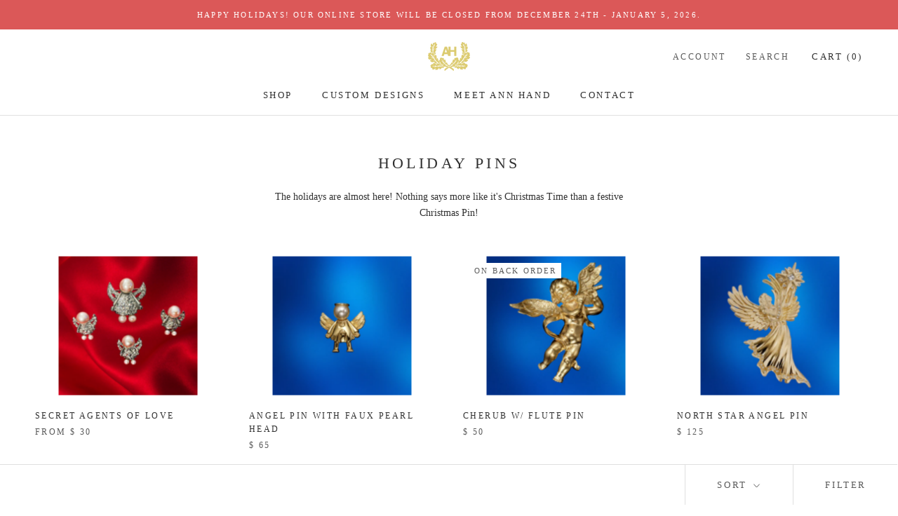

--- FILE ---
content_type: text/javascript
request_url: https://annhand.com/cdn/shop/t/21/assets/custom.js?v=183944157590872491501599079619
body_size: -646
content:
//# sourceMappingURL=/cdn/shop/t/21/assets/custom.js.map?v=183944157590872491501599079619
